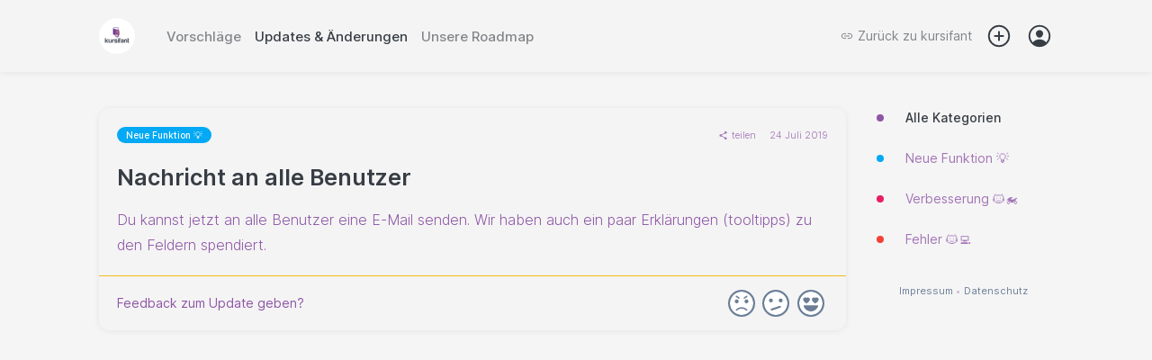

--- FILE ---
content_type: application/javascript
request_url: https://client.sleekplan.com/widget/js/749-legacy.17e4f7d8.js
body_size: 5073
content:
"use strict";(self["webpackChunkwidget"]=self["webpackChunkwidget"]||[]).push([[749],{43749:function(t,e,i){i.r(e),i.d(e,{default:function(){return f}});var s=function(){var t=this,e=t.$createElement,s=t._self._c||e;return s("div",{staticClass:"page changelog",class:{"changelog-item":t.changelog_id}},[t.changelog_items?s("div",{staticClass:"changelog-feed"},[t.changelog_items.length>0?s("div",t._l(t.changelog_items,(function(e){return s("div",{staticClass:"changelog-feed-inner"},[!1===t.changelog_id?s("time",{attrs:{datetime:e.date}},[t._v(t._s(t._f("moment")(e.date)))]):t._e(),s("div",{staticClass:"changelog-items"},t._l(e.items,(function(e){var o;return s("div",{staticClass:"changelog-item viewport-collect",class:{link:e.settings.link,tiny:!(!t.product_data.product_settings.widget.changelog.compact||0!=t.changelog_id)},style:"--custom-color:"+(e.type&&t.product_settings.type[e.type]?t.product_settings.type[e.type].color:"transparent"),attrs:{"data-id":e.changelog_id,"data-key":"changelog-item"}},[s("div",{staticClass:"changelog-item-inner"},[s("div",{staticClass:"info",class:{tag:e.type&&t.product_settings.type[e.type]}},[e.type&&t.product_settings.type[e.type]?s("span",{staticClass:"item-tag",style:{background:t.product_settings.type[e.type].color}},[t._v(" "+t._s(t.product_settings.type[e.type].name)+" ")]):s("span",{staticClass:"item-tag-dummy"}),s("div",{staticClass:"additional"},[t.product_data.product_settings.widget.enable_share?s("popper",{ref:"popper_share_"+e.changelog_id,refInFor:!0,attrs:{trigger:"click","append-to-body":!0,options:{placement:"bottom-center",modifiers:{offset:{offset:"0,10px"}}}}},[s("div",{staticClass:"popper menu dropdown-menu"},[s("div",{staticClass:"popper-inner"},[s("div",{staticClass:"popper-menu"},[s("div",{staticClass:"popper-menu"},[s("div",{staticClass:"popper-menu-item"},[s("a",{attrs:{href:"https://www.facebook.com/sharer/sharer.php?u="+t.share_link(e.changelog_id),target:"blank"},on:{click:function(i){return t.close_popper(e.changelog_id)}}},[s("div",{staticClass:"popper-menu-inner"},[s("div",{staticClass:"popper-menu-icon"},[s("ion-icon",{attrs:{name:"logo-facebook"}})],1),s("div",{staticClass:"popper-menu-text"},[t._v("Facebook")])])])]),s("div",{staticClass:"popper-menu-item"},[s("a",{attrs:{href:"https://twitter.com/intent/tweet?url="+t.share_link(e.changelog_id)+"&text="+e.title,target:"blank"},on:{click:function(i){return t.close_popper(e.changelog_id)}}},[s("div",{staticClass:"popper-menu-inner"},[s("div",{staticClass:"popper-menu-icon"},[s("ion-icon",{attrs:{name:"logo-twitter"}})],1),s("div",{staticClass:"popper-menu-text"},[t._v("Twitter")])])])]),s("div",{staticClass:"popper-menu-item"},[s("a",{attrs:{href:"https://www.linkedin.com/shareArticle?mini=true&url="+t.share_link(e.changelog_id),target:"blank"},on:{click:function(i){return t.close_popper(e.changelog_id)}}},[s("div",{staticClass:"popper-menu-inner"},[s("div",{staticClass:"popper-menu-icon"},[s("ion-icon",{attrs:{name:"logo-linkedin"}})],1),s("div",{staticClass:"popper-menu-text"},[t._v("LinkedIn")])])])]),s("div",{staticClass:"popper-menu-item"},[s("a",{on:{click:function(i){return t.share_link_copy(e.changelog_id)}}},[s("div",{staticClass:"popper-menu-inner"},[s("div",{staticClass:"popper-menu-icon"},[s("ion-icon",{attrs:{name:"copy"}})],1),s("div",{staticClass:"popper-menu-text"},[t._v(t._s(t.$t("share_copy")))]),s("textarea",{staticStyle:{display:"none"},attrs:{id:"changelog-link-"+e.changelog_id},domProps:{innerHTML:t._s(t.share_link(e.changelog_id))}})])])])])])])]),s("div",{staticClass:"share",attrs:{slot:"reference"},slot:"reference"},[s("ion-icon",{attrs:{name:"share"}}),s("div",[t._v(t._s(t.$t("share")))])],1)]):t._e(),s("time",{attrs:{datetime:e.created}},[t._v(t._s(t._f("moment_ago")(e.created)))])],1)]),e.settings.link?s("a",{staticClass:"title",attrs:{href:e.settings.link,target:"_blank"}},[s("span",[t._v(" "+t._s(e.title)+" ")])]):s("div",{staticClass:"title"},[s("span",[t._v(" "+t._s(e.title)+" ")])]),s("div",{ref:"content-outer-"+e.changelog_id,refInFor:!0,staticClass:"content",class:{expanded:t.open[e.changelog_id]},staticStyle:{"--max-height":"350px"}},[s("div",{ref:"content-inner-"+e.changelog_id,refInFor:!0,staticClass:"content-inner"},[e.description_html?s("div",{staticClass:"description markdown",domProps:{innerHTML:t._s(e.description_html)}}):t._e(),e.settings.link&&e.settings.link_text?s("a",{staticClass:"cta-link",style:{"background-color":e.settings.link_color},attrs:{href:e.settings.link,target:"_blank",rel:"nofollow noopener"}},[s("div",{staticClass:"cta-text"},[t._v(" "+t._s(e.settings.link_text)+" ")]),s("div",{staticClass:"cta-go"},[s("ion-icon",{attrs:{name:"ios-arrow-forward"}})],1)]):t._e(),e.files?s("div",{staticClass:"files",class:{"has-files":e.files.length>0}},t._l(e.files,(function(t){return s("div",[s("div",[s("img",{attrs:{src:t}})])])})),0):t._e(),t.product_data.product_settings.widget.changelog.compact&&0==t.changelog_id?s("div",{staticClass:"expand"},[s("router-link",{staticClass:"toggle-btn",attrs:{to:"/changelog/"+e.changelog_id}},[s("div",{staticClass:"text"},[t._v(t._s(t.$t("changelog_more")))]),s("ion-icon",{attrs:{name:"ios-arrow-down"}})],1)],1):t._e()])])]),1==t.product_data.product_settings.general.module_satisfaction&&1==t.product_data.product_settings.widget.changelog.satisfaction?s("div",{staticClass:"satisfaction-area",class:(o={comment:1===t.comment[e.changelog_id],completed:2===t.comment[e.changelog_id]},o["options-"+t.product_data.product_settings.widget.changelog.reactions]=!0,o)},[s("div",{staticClass:"satisfaction-description"},[t.comment[e.changelog_id]?s("span",[t._v(t._s(t.$t("update_satisfaction_completed")))]):s("span",[t._v(t._s(t.$t("update_satisfaction_question")))])]),s("div",{staticClass:"satisfaction"},[s("div",{staticClass:"background"}),s("div",{staticClass:"inner"},[t.product_data.product_settings.widget.changelog.reactions>=2?s("div",{staticClass:"col"},[s("div",{staticClass:"satisfaction-out"},[s("img",{staticClass:"satisfaction-vote",class:{active:1==e.vote},attrs:{src:i(12560)},on:{click:function(i){return t.satisfaction_vote(1,e.changelog_id)}}})])]):t._e(),t.product_data.product_settings.widget.changelog.reactions>=5?s("div",{staticClass:"col"},[s("div",{staticClass:"satisfaction-out"},[s("img",{staticClass:"satisfaction-vote",class:{active:2==e.vote},attrs:{src:i(16279)},on:{click:function(i){return t.satisfaction_vote(2,e.changelog_id)}}})])]):t._e(),t.product_data.product_settings.widget.changelog.reactions>=3?s("div",{staticClass:"col"},[s("div",{staticClass:"satisfaction-out"},[s("img",{staticClass:"satisfaction-vote",class:{active:3==e.vote},attrs:{src:i(3243)},on:{click:function(i){return t.satisfaction_vote(3,e.changelog_id)}}})])]):t._e(),t.product_data.product_settings.widget.changelog.reactions>=5?s("div",{staticClass:"col"},[s("div",{staticClass:"satisfaction-out"},[s("img",{staticClass:"satisfaction-vote",class:{active:4==e.vote},attrs:{src:i(39763)},on:{click:function(i){return t.satisfaction_vote(4,e.changelog_id)}}})])]):t._e(),t.product_data.product_settings.widget.changelog.reactions>=2?s("div",{staticClass:"col"},[s("div",{staticClass:"satisfaction-out"},[s("img",{staticClass:"satisfaction-vote",class:{active:5==e.vote},attrs:{src:i(48474)},on:{click:function(i){return t.satisfaction_vote(5,e.changelog_id)}}})])]):t._e()])]),t.satisfaction[e.changelog_id]?s("div",{staticClass:"satisfaction-comment"},[s("textarea",{directives:[{name:"model",rawName:"v-model",value:t.satisfaction[e.changelog_id].comment,expression:"satisfaction[item.changelog_id].comment"}],staticClass:"satisfaction-comment-text",attrs:{placeholder:t.$t("update_satisfaction_placeholder")},domProps:{value:t.satisfaction[e.changelog_id].comment},on:{input:function(i){i.target.composing||t.$set(t.satisfaction[e.changelog_id],"comment",i.target.value)}}}),s("div",{staticClass:"satisfaction-comment-submit",on:{click:function(i){return t.satisfaction_submit(e.changelog_id)}}},[s("ion-icon",{attrs:{name:"ios-send"}})],1)]):t._e()]):t._e()])})),0)])})),0):s("div",[s("div",{staticClass:"no-data"},[s("div",[s("ion-icon",{attrs:{name:"ios-ice-cream"}}),s("div",{staticClass:"msg"},[s("span",{staticClass:"head"},[t._v(t._s(t.$t("no_results")))]),s("span",{staticClass:"txt"},[t._v(t._s(t.$t("no_results_txt_2")))])])],1)])]),t.changelog_query&&1==t.changelog_query.has_more&&!1===t.changelog_id?s("div",[s("loader",{attrs:{type:"dark",height:"100",size:"large"}})],1):t._e()]):s("div",[s("loader",{attrs:{type:"dark",height:"300",size:"large"}})],1)])},o=[],a=i(94956),n=i(3336),c=(i(2707),i(26833),i(57658),i(71550),i(74916),i(15306),i(30381)),r=i.n(c),l=i(62557),d=i(3603),g=i(95951),h=i.n(g),u={data:function(){return{zoom:!1,open:{},query:Object.assign({type:"all"},this.$route.query),scroll_offset:100,satisfaction:{},comment:{}}},computed:{changelog_id:function(){return!!this.$route.params.id&&this.$route.params.id},product_data:function(){return this.$store.getters.product_data},product_settings:function(){return this.$store.getters.product_settings},changelog_items:function(){var t=!1;if(this.$store.getters.changelog_items){if(!1!==this.changelog_id&&!this.$store.getters.changelog_items[this.changelog_id])return;var e=!1===this.changelog_id?this.$store.getters.changelog_items:{1:this.$store.getters.changelog_items[this.changelog_id]},i={};for(var s in t={},e){var o=new Date(d.Z.convert(e[s].created)),a=o.getMonth()+" - "+o.getYear();void 0==i[a]&&(i[a]={items:{},date:e[s].created}),i[a].items[s]=e[s],this.$store.dispatch("widget_data_header_set",{title:e[s].title})}for(var n in i)t[n]={items:{},date:i[n].date},t[n].items=Object.values(i[n].items).sort((function(t,e){return new Date(d.Z.convert(e.created))-new Date(d.Z.convert(t.created))}));t=Object.values(t).sort((function(t,e){return new Date(d.Z.convert(e.date))-new Date(d.Z.convert(t.date))}))}return t},changelog_query:function(){return this.$store.getters.changelog_query}},methods:{set_query:function(t){var e=!(arguments.length>1&&void 0!==arguments[1])||arguments[1];if(this.query=Object.assign({},this.query,t),!0===e)return this.$router.push({query:this.query}),!0;this.$store.commit("CHANGELOG_SET",!1),this.$store.commit("CHANGELOG_SET_QUERY",{}),this.load_changelog()},set_search:function(t){!1!==this.timeout&&clearTimeout(this.timeout),this.timeout=setTimeout(function(){this.set_query({search:t})}.bind(this),500)},load_changelog:function(){var t=this,e=arguments.length>0&&void 0!==arguments[0]?arguments[0]:0;if(!1!==this.changelog_id&&this.load_changelog_item(this.changelog_id),!0===this.semaphore)return!1;this.semaphore=!0,this.$store.dispatch("changelog_query",Object.assign(this.query,{page:e})).then((function(e){t.load_zoom(),t.$emit("updateHead"),t.semaphore=!1})).catch((function(){t.load_zoom(),t.$emit("updateHead"),t.semaphore=!1}))},load_changelog_item:function(t){var e=this;if(!0===this.semaphore)return!1;this.semaphore=!0,this.$store.dispatch("changelog_load",{changelog_id:t,force:!0}).then((function(t){e.load_zoom(),e.$emit("updateHead"),e.semaphore=!1})).catch((function(){e.load_zoom(),e.$emit("updateHead"),e.semaphore=!1}))},load_changelog_subscription:function(){var t=this;if(!0===this.$store.getters.widget_changelog_subscription)return this.$eventHub.$emit("header-button-update",{icon:"ios-notifications-off",text:this.$t("feedback_item_unsubscribe")}),!0;this.$store.dispatch("widget_changelog_subscription").then((function(e){!0===t.$store.getters.widget_changelog_subscription&&t.$eventHub.$emit("header-button-update",{icon:"ios-notifications-off",text:t.$t("feedback_item_unsubscribe")})}))},changelog_subscription:function(){var t=this;this.$store.dispatch("widget_user_check").then((function(e){t.$store.dispatch("widget_changelog_subscription").then((function(e){!0===t.$store.getters.widget_changelog_subscription?(t.$store.dispatch("widget_changelog_unsubscribe").then((function(t){})),t.$eventHub.$emit("header-button-update",{icon:"ios-notifications-outline",text:t.$t("feedback_item_subscribe")})):(t.$store.dispatch("widget_changelog_subscribe").then((function(t){})),t.$eventHub.$emit("header-button-update",{icon:"ios-notifications-off",text:t.$t("feedback_item_unsubscribe")}))}))}))},load_scroll:function(){var t=this;window.onscroll=function(){if(!1!==t.changelog_query.has_more){var e=Math.max(window.pageYOffset,document.documentElement.scrollTop,document.body.scrollTop)+window.innerHeight>=document.documentElement.offsetHeight-t.scroll_offset;e&&t.load_changelog(t.changelog_query.page+1)}}},load_zoom:function(){var t=this;0==this.zoom?this.zoom=(0,l.Z)(".changelog-items img:not(.satisfaction-vote)",{margin:10,background:"#ffffffd6",scrollOffset:0}):this.zoom.attach(".changelog-items img:not(.satisfaction-vote)"),this.zoom.on("open",(function(e){if(window.self===window.top)return!1;var i=parent.document.getElementById("sleek-image");if("undefined"!=typeof i&&null!=i)return!1;var s=e.detail.zoom.getZoomedImage().src,o=parent.document.createElement("div");o.setAttribute("id","sleek-image"),o.setAttribute("class","sleek-image-prev"),o.innerHTML='\n                        <div style="display: flex;position: fixed;top: 0px;right: 0px;bottom: 0px;left: 0px;background: rgba(0, 0, 0, 0.25);z-index: 9999999;align-items: center;justify-content: center;cursor: zoom-out;-webkit-backdrop-filter: blur(2px);backdrop-filter: blur(2px);padding: 20px;">\n                            <img src="'.concat(s,'" style="padding: 50px;max-height: 100%;max-width: 100%;width: auto;height: auto;">\n                        </div>\n                    '),parent.document.body.appendChild(o);var a=t;o.onclick=function(){parent.document.getElementById("sleek-image").remove(),a.zoom.close()}}))},toggle_item:function(t){var e=Object.assign({},this.open);e[t]=!e[t],this.open=e},share_link:function(t){return"https://"+this.product_data.product_domain+"/changelog/"+t+"/"},share_link_copy:function(t){var e="changelog-link-"+t,i=new DOMParser,s=document.createElement("input");s.setAttribute("value",i.parseFromString("<!doctype html><body>"+document.getElementById(e).innerHTML,"text/html").body.textContent),document.body.appendChild(s),s.select(),document.execCommand("copy"),document.body.removeChild(s),this.copy_done=!0,this.close_popper(t)},close_popper:function(t){this.$refs["popper_share_"+t][0].doClose()},satisfaction_vote:function(t,e){return"object"!==(0,n.Z)(this.satisfaction[e])&&(this.satisfaction[e]={}),this.satisfaction[e]=Object.assign(this.satisfaction[e],{vote:t,data:"update_"+e}),this.satisfaction_submit(e),!0},satisfaction_submit:function(t){var e=this,i={vote:this.satisfaction[t].vote,data:this.satisfaction[t].data,comment:this.satisfaction[t].comment,meta:{changelog_id:t}};try{window.parent!==window.self&&window.parent.location.href&&(i.meta.referrer=window.parent.location.href)}catch(s){}this.$store.dispatch("widget_user_check").then((function(s){e.$store.dispatch("widget_satisfaction_set",i).then((function(i){1!==e.comment[t]||2===e.comment[t]?e.satisfaction_comment(t,1):e.satisfaction_comment(t,2)}))})).catch((function(t){}))},satisfaction_comment:function(t){var e=arguments.length>1&&void 0!==arguments[1]?arguments[1]:1;this.comment=Object.assign({},this.comment,(0,a.Z)({},t,e))}},components:{popper:h()},mounted:function(){this.load_changelog(),this.load_scroll(),this.load_zoom(),this.load_changelog_subscription(),this.$eventHub.$on("header-button-pressed",function(){this.changelog_subscription()}.bind(this)),r().locale(this.$i18n.locale)},destroyed:function(){this.$eventHub.$off("header-button-pressed"),this.$store.dispatch("widget_data_header_reset")},filters:{moment:function(t){return r().utc(t).format("MMMM YYYY")},moment_ago:function(t){return r()().diff(t,"days")>30?r().utc(t).format("D MMMM YYYY"):r().utc(t).fromNow()}},watch:{changelog_id:function(t,e){if(t===e)return!0;this.$forceUpdate()},$route:function(t,e){this.set_query(Object.assign({type:"all"},t.query),!1)}},head:{title:function(){return{inner:this.product_data.product_settings.widget.terms.changelog&&this.product_data.product_settings.widget.terms.changelog.length>0?(!1===this.changelog_id?"":this.changelog_items[0].items[0].title+" - ")+this.product_data.product_settings.widget.terms.changelog:(!1===this.changelog_id?"":this.changelog_items[0].items[0].title+" - ")+this.$t("header_changelog"),separator:"|",complement:this.product_data.product_name}},link:[{rel:"canonical",href:"https://"+location.host.replace("www","")+location.pathname,id:"canonical"}]}},p=u,_=i(1001),m=(0,_.Z)(p,s,o,!1,null,null,null),f=m.exports},85117:function(t,e,i){var s=i(66330),o=TypeError;t.exports=function(t,e){if(!delete t[e])throw new o("Cannot delete property "+s(e)+" of "+s(t))}},68886:function(t,e,i){var s=i(88113),o=s.match(/firefox\/(\d+)/i);t.exports=!!o&&+o[1]},30256:function(t,e,i){var s=i(88113);t.exports=/MSIE|Trident/.test(s)},98008:function(t,e,i){var s=i(88113),o=s.match(/AppleWebKit\/(\d+)\./);t.exports=!!o&&+o[1]},2707:function(t,e,i){var s=i(82109),o=i(1702),a=i(19662),n=i(47908),c=i(26244),r=i(85117),l=i(41340),d=i(47293),g=i(94362),h=i(9341),u=i(68886),p=i(30256),_=i(7392),m=i(98008),f=[],v=o(f.sort),b=o(f.push),w=d((function(){f.sort(void 0)})),C=d((function(){f.sort(null)})),k=h("sort"),y=!d((function(){if(_)return _<70;if(!(u&&u>3)){if(p)return!0;if(m)return m<603;var t,e,i,s,o="";for(t=65;t<76;t++){switch(e=String.fromCharCode(t),t){case 66:case 69:case 70:case 72:i=3;break;case 68:case 71:i=4;break;default:i=2}for(s=0;s<47;s++)f.push({k:e+s,v:i})}for(f.sort((function(t,e){return e.v-t.v})),s=0;s<f.length;s++)e=f[s].k.charAt(0),o.charAt(o.length-1)!==e&&(o+=e);return"DGBEFHACIJK"!==o}})),$=w||!C||!k||!y,x=function(t){return function(e,i){return void 0===i?-1:void 0===e?1:void 0!==t?+t(e,i)||0:l(e)>l(i)?1:-1}};s({target:"Array",proto:!0,forced:$},{sort:function(t){void 0!==t&&a(t);var e=n(this);if(y)return void 0===t?v(e):v(e,t);var i,s,o=[],l=c(e);for(s=0;s<l;s++)s in e&&b(o,e[s]);g(o,x(t)),i=c(o),s=0;while(s<i)e[s]=o[s++];while(s<l)r(e,s++);return e}})}}]);
//# sourceMappingURL=749-legacy.17e4f7d8.js.map